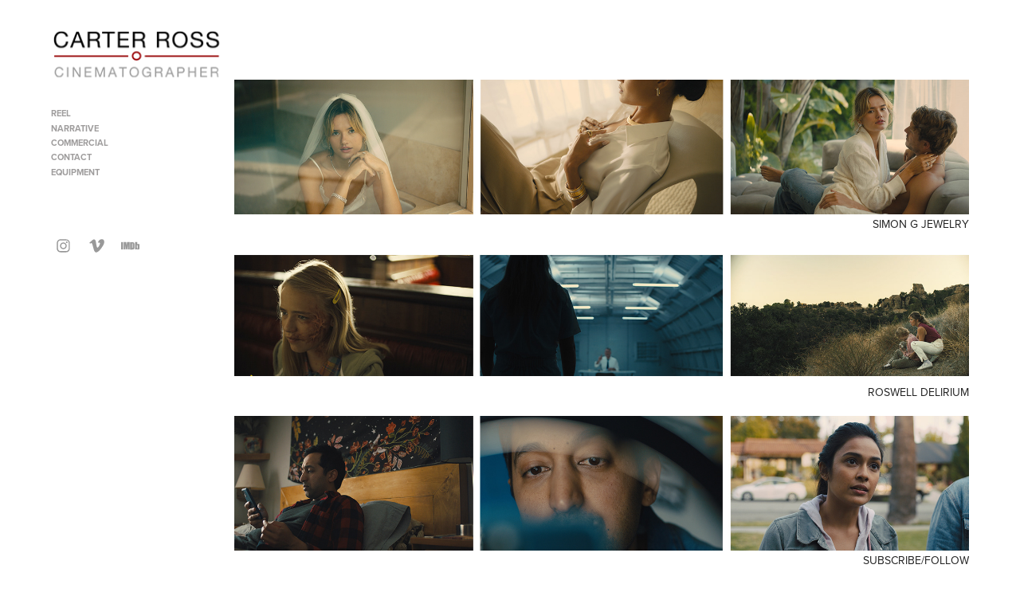

--- FILE ---
content_type: text/html; charset=utf-8
request_url: https://carterrossdp.com/
body_size: 8068
content:
<!DOCTYPE HTML>
<html lang="en-US">
<head>
  <meta charset="UTF-8" />
  <meta name="viewport" content="width=device-width, initial-scale=1" />
      <meta name="keywords"  content="cinematographer,director of photography,carter ross,dp,film,filmmaker,photography,arri alexa,arri,los angeles" />
      <meta name="twitter:card"  content="summary_large_image" />
      <meta name="twitter:site"  content="@AdobePortfolio" />
      <meta  property="og:title" content="Carter Ross - Cinematographer" />
      <meta  property="og:image" content="https://cdn.myportfolio.com/ddc1b5b45948b260b717b0436a8683bb/55e82d2f-fc74-4bf4-b014-d1a5b2822323_rwc_0x0x1720x316x1720.jpg?h=34a20ed1209bf7f09df06784831f50e7" />
        <link rel="icon" href="https://cdn.myportfolio.com/ddc1b5b45948b260b717b0436a8683bb/b06ab4d2-5e34-4014-9fe8-61dec02517bd_carw_1x1x32.png?h=d9c6a99b342c3ac08887250c1b37bf79" />
        <link rel="apple-touch-icon" href="https://cdn.myportfolio.com/ddc1b5b45948b260b717b0436a8683bb/d97345c2-62f2-498d-9159-291ea2f62c51_carw_1x1x180.jpg?h=a267598aebbf618106846f1c4d872fa8" />
      <link rel="stylesheet" href="/dist/css/main.css" type="text/css" />
      <link rel="stylesheet" href="https://cdn.myportfolio.com/ddc1b5b45948b260b717b0436a8683bb/800b3fec9ad840c25db5b2f59daa5ca81706720261.css?h=80833aadf987fe23e1dfbf489747728b" type="text/css" />
    <link rel="canonical" href="https://carterrossdp.com/projects" />
      <title>Carter Ross - Cinematographer</title>
    <script type="text/javascript" src="//use.typekit.net/ik/[base64].js?cb=35f77bfb8b50944859ea3d3804e7194e7a3173fb" async onload="
    try {
      window.Typekit.load();
    } catch (e) {
      console.warn('Typekit not loaded.');
    }
    "></script>
</head>
  <body class="transition-enabled">  <div class='page-background-video page-background-video-with-panel'>
  </div>
  <div class="js-responsive-nav">
    <div class="responsive-nav has-social">
      <div class="close-responsive-click-area js-close-responsive-nav">
        <div class="close-responsive-button"></div>
      </div>
          <nav data-hover-hint="nav">
      <div class="page-title">
        <a href="/reel" >Reel</a>
      </div>
              <ul class="group">
                  <li class="gallery-title"><a href="/narrative"  >Narrative</a></li>
              </ul>
              <ul class="group">
                  <li class="gallery-title"><a href="/commercial"  >Commercial</a></li>
              </ul>
      <div class="page-title">
        <a href="/contact" >Contact</a>
      </div>
      <div class="page-title">
        <a href="/equipment" >Equipment</a>
      </div>
              <div class="social pf-nav-social" data-hover-hint="navSocialIcons">
                <ul>
                        <li>
                          <a href="https://www.instagram.com/thecarterrrrr/" target="_blank">
                            <svg version="1.1" id="Layer_1" xmlns="http://www.w3.org/2000/svg" xmlns:xlink="http://www.w3.org/1999/xlink" viewBox="0 0 30 24" style="enable-background:new 0 0 30 24;" xml:space="preserve" class="icon">
                            <g>
                              <path d="M15,5.4c2.1,0,2.4,0,3.2,0c0.8,0,1.2,0.2,1.5,0.3c0.4,0.1,0.6,0.3,0.9,0.6c0.3,0.3,0.5,0.5,0.6,0.9
                                c0.1,0.3,0.2,0.7,0.3,1.5c0,0.8,0,1.1,0,3.2s0,2.4,0,3.2c0,0.8-0.2,1.2-0.3,1.5c-0.1,0.4-0.3,0.6-0.6,0.9c-0.3,0.3-0.5,0.5-0.9,0.6
                                c-0.3,0.1-0.7,0.2-1.5,0.3c-0.8,0-1.1,0-3.2,0s-2.4,0-3.2,0c-0.8,0-1.2-0.2-1.5-0.3c-0.4-0.1-0.6-0.3-0.9-0.6
                                c-0.3-0.3-0.5-0.5-0.6-0.9c-0.1-0.3-0.2-0.7-0.3-1.5c0-0.8,0-1.1,0-3.2s0-2.4,0-3.2c0-0.8,0.2-1.2,0.3-1.5c0.1-0.4,0.3-0.6,0.6-0.9
                                c0.3-0.3,0.5-0.5,0.9-0.6c0.3-0.1,0.7-0.2,1.5-0.3C12.6,5.4,12.9,5.4,15,5.4 M15,4c-2.2,0-2.4,0-3.3,0c-0.9,0-1.4,0.2-1.9,0.4
                                c-0.5,0.2-1,0.5-1.4,0.9C7.9,5.8,7.6,6.2,7.4,6.8C7.2,7.3,7.1,7.9,7,8.7C7,9.6,7,9.8,7,12s0,2.4,0,3.3c0,0.9,0.2,1.4,0.4,1.9
                                c0.2,0.5,0.5,1,0.9,1.4c0.4,0.4,0.9,0.7,1.4,0.9c0.5,0.2,1.1,0.3,1.9,0.4c0.9,0,1.1,0,3.3,0s2.4,0,3.3,0c0.9,0,1.4-0.2,1.9-0.4
                                c0.5-0.2,1-0.5,1.4-0.9c0.4-0.4,0.7-0.9,0.9-1.4c0.2-0.5,0.3-1.1,0.4-1.9c0-0.9,0-1.1,0-3.3s0-2.4,0-3.3c0-0.9-0.2-1.4-0.4-1.9
                                c-0.2-0.5-0.5-1-0.9-1.4c-0.4-0.4-0.9-0.7-1.4-0.9c-0.5-0.2-1.1-0.3-1.9-0.4C17.4,4,17.2,4,15,4L15,4L15,4z"/>
                              <path d="M15,7.9c-2.3,0-4.1,1.8-4.1,4.1s1.8,4.1,4.1,4.1s4.1-1.8,4.1-4.1S17.3,7.9,15,7.9L15,7.9z M15,14.7c-1.5,0-2.7-1.2-2.7-2.7
                                c0-1.5,1.2-2.7,2.7-2.7s2.7,1.2,2.7,2.7C17.7,13.5,16.5,14.7,15,14.7L15,14.7z"/>
                              <path d="M20.2,7.7c0,0.5-0.4,1-1,1s-1-0.4-1-1s0.4-1,1-1S20.2,7.2,20.2,7.7L20.2,7.7z"/>
                            </g>
                            </svg>
                          </a>
                        </li>
                        <li>
                          <a href="https://vimeo.com/user5813593" target="_blank">
                            <svg xmlns="http://www.w3.org/2000/svg" xmlns:xlink="http://www.w3.org/1999/xlink" version="1.1" id="Layer_1" viewBox="0 0 30 24" xml:space="preserve" class="icon"><path d="M23.99 7.7c-0.08 1.8-1.3 4.27-3.67 7.4c-2.45 3.27-4.52 4.9-6.21 4.9c-1.05 0-1.94-0.99-2.66-2.99 c-0.48-1.82-0.97-3.65-1.45-5.48C9.46 9.6 8.9 8.6 8.3 8.55c-0.13 0-0.61 0.29-1.41 0.87L6 8.3C6.89 7.5 7.8 6.7 8.6 5.9 c1.18-1.05 2.07-1.61 2.67-1.66c1.4-0.14 2.3 0.8 2.6 2.95c0.35 2.3 0.6 3.7 0.7 4.24c0.4 1.9 0.8 2.8 1.3 2.8 c0.38 0 0.94-0.61 1.7-1.84c0.75-1.22 1.16-2.16 1.21-2.79c0.11-1.06-0.3-1.59-1.21-1.59c-0.43 0-0.88 0.1-1.33 0.3 c0.88-2.98 2.58-4.43 5.07-4.34C23.23 4.1 24.1 5.3 24 7.7z"/></svg>
                          </a>
                        </li>
                        <li>
                          <a href="http://www.imdb.com/name/nm5177116/?ref_=fn_al_nm_1" target="_blank">
                            <svg version="1.1" id="Layer_1" xmlns="http://www.w3.org/2000/svg" xmlns:xlink="http://www.w3.org/1999/xlink" viewBox="0 0 30 24" style="enable-background:new 0 0 30 24;" xml:space="preserve" class="icon">
                            <g>
                              <rect x="3.9" y="7.5" class="st0" width="2.3" height="8.9"/>
                              <path class="st0" d="M11.1,7.5l-0.5,4.1l-0.3-2.2C10.2,8.7,10.2,8,10,7.5H7v8.9h2.1v-5.9l0.8,5.9h1.4l0.8-6v6h2.1V7.5H11.1z"/>
                              <path class="st0" d="M17.6,16.4c0.5,0,1,0,1.2-0.1c0.3,0,0.5-0.1,0.7-0.3c0.1-0.1,0.3-0.4,0.4-0.7c0.1-0.3,0.1-0.8,0.1-1.6v-3
                                c0-0.8,0-1.4-0.1-1.6c0-0.3-0.1-0.5-0.4-0.8c-0.1-0.3-0.4-0.4-0.8-0.5c-0.4-0.1-1.1-0.1-2.2-0.1h-1.8v8.9H17.6z M17.7,9.1
                                c0.1,0,0.1,0.1,0.1,0.3c0,0.1,0,0.4,0,0.8v3.4c0,0.5,0,1-0.1,1.1s-0.3,0.1-0.5,0.1V9C17.4,9,17.6,9,17.7,9.1z"/>
                              <path class="st0" d="M20.9,7.5v8.9h2.1l0.1-0.5c0.1,0.3,0.4,0.4,0.7,0.5s0.5,0.1,0.8,0.1c0.4,0,0.7-0.1,1-0.3
                                c0.3-0.1,0.4-0.4,0.5-0.7c0-0.3,0.1-0.7,0.1-1.2v-2.5c0-0.5,0-0.8,0-1.1c0-0.1-0.1-0.3-0.1-0.5c-0.1-0.1-0.3-0.3-0.5-0.4
                                S25,9.7,24.7,9.7s-0.5,0-0.8,0.1s-0.4,0.3-0.5,0.5V7.5H20.9z M23.9,14.2c0,0.4,0,0.7,0,0.8c0,0.1-0.3,0.1-0.4,0.1
                                c-0.1,0-0.3,0-0.3-0.1c0-0.1-0.1-0.4-0.1-0.7V12c0-0.4,0-0.7,0-0.7c0-0.1,0.1-0.1,0.3-0.1s0.3,0,0.4,0.1c0,0.1,0.1,0.4,0.1,0.7
                                V14.2z"/>
                            </g>
                            </svg>
                          </a>
                        </li>
                </ul>
              </div>
          </nav>
    </div>
  </div>
  <div class="site-wrap cfix js-site-wrap">
    <div class="site-container">
      <div class="site-content e2e-site-content">
        <div class="sidebar-content">
          <header class="site-header">
              <div class="logo-wrap" data-hover-hint="logo">
                    <div class="logo e2e-site-logo-text logo-image  ">
    <a href="/projects" class="image-normal image-link">
      <img src="https://cdn.myportfolio.com/ddc1b5b45948b260b717b0436a8683bb/4d79da7a-3945-4899-8474-9d4e954517a5_rwc_0x11x232x78x4096.png?h=28ad568445563ba7e0c637bfddd01167" alt="Carter Ross">
    </a>
</div>
              </div>
  <div class="hamburger-click-area js-hamburger">
    <div class="hamburger">
      <i></i>
      <i></i>
      <i></i>
    </div>
  </div>
          </header>
              <nav data-hover-hint="nav">
      <div class="page-title">
        <a href="/reel" >Reel</a>
      </div>
              <ul class="group">
                  <li class="gallery-title"><a href="/narrative"  >Narrative</a></li>
              </ul>
              <ul class="group">
                  <li class="gallery-title"><a href="/commercial"  >Commercial</a></li>
              </ul>
      <div class="page-title">
        <a href="/contact" >Contact</a>
      </div>
      <div class="page-title">
        <a href="/equipment" >Equipment</a>
      </div>
                  <div class="social pf-nav-social" data-hover-hint="navSocialIcons">
                    <ul>
                            <li>
                              <a href="https://www.instagram.com/thecarterrrrr/" target="_blank">
                                <svg version="1.1" id="Layer_1" xmlns="http://www.w3.org/2000/svg" xmlns:xlink="http://www.w3.org/1999/xlink" viewBox="0 0 30 24" style="enable-background:new 0 0 30 24;" xml:space="preserve" class="icon">
                                <g>
                                  <path d="M15,5.4c2.1,0,2.4,0,3.2,0c0.8,0,1.2,0.2,1.5,0.3c0.4,0.1,0.6,0.3,0.9,0.6c0.3,0.3,0.5,0.5,0.6,0.9
                                    c0.1,0.3,0.2,0.7,0.3,1.5c0,0.8,0,1.1,0,3.2s0,2.4,0,3.2c0,0.8-0.2,1.2-0.3,1.5c-0.1,0.4-0.3,0.6-0.6,0.9c-0.3,0.3-0.5,0.5-0.9,0.6
                                    c-0.3,0.1-0.7,0.2-1.5,0.3c-0.8,0-1.1,0-3.2,0s-2.4,0-3.2,0c-0.8,0-1.2-0.2-1.5-0.3c-0.4-0.1-0.6-0.3-0.9-0.6
                                    c-0.3-0.3-0.5-0.5-0.6-0.9c-0.1-0.3-0.2-0.7-0.3-1.5c0-0.8,0-1.1,0-3.2s0-2.4,0-3.2c0-0.8,0.2-1.2,0.3-1.5c0.1-0.4,0.3-0.6,0.6-0.9
                                    c0.3-0.3,0.5-0.5,0.9-0.6c0.3-0.1,0.7-0.2,1.5-0.3C12.6,5.4,12.9,5.4,15,5.4 M15,4c-2.2,0-2.4,0-3.3,0c-0.9,0-1.4,0.2-1.9,0.4
                                    c-0.5,0.2-1,0.5-1.4,0.9C7.9,5.8,7.6,6.2,7.4,6.8C7.2,7.3,7.1,7.9,7,8.7C7,9.6,7,9.8,7,12s0,2.4,0,3.3c0,0.9,0.2,1.4,0.4,1.9
                                    c0.2,0.5,0.5,1,0.9,1.4c0.4,0.4,0.9,0.7,1.4,0.9c0.5,0.2,1.1,0.3,1.9,0.4c0.9,0,1.1,0,3.3,0s2.4,0,3.3,0c0.9,0,1.4-0.2,1.9-0.4
                                    c0.5-0.2,1-0.5,1.4-0.9c0.4-0.4,0.7-0.9,0.9-1.4c0.2-0.5,0.3-1.1,0.4-1.9c0-0.9,0-1.1,0-3.3s0-2.4,0-3.3c0-0.9-0.2-1.4-0.4-1.9
                                    c-0.2-0.5-0.5-1-0.9-1.4c-0.4-0.4-0.9-0.7-1.4-0.9c-0.5-0.2-1.1-0.3-1.9-0.4C17.4,4,17.2,4,15,4L15,4L15,4z"/>
                                  <path d="M15,7.9c-2.3,0-4.1,1.8-4.1,4.1s1.8,4.1,4.1,4.1s4.1-1.8,4.1-4.1S17.3,7.9,15,7.9L15,7.9z M15,14.7c-1.5,0-2.7-1.2-2.7-2.7
                                    c0-1.5,1.2-2.7,2.7-2.7s2.7,1.2,2.7,2.7C17.7,13.5,16.5,14.7,15,14.7L15,14.7z"/>
                                  <path d="M20.2,7.7c0,0.5-0.4,1-1,1s-1-0.4-1-1s0.4-1,1-1S20.2,7.2,20.2,7.7L20.2,7.7z"/>
                                </g>
                                </svg>
                              </a>
                            </li>
                            <li>
                              <a href="https://vimeo.com/user5813593" target="_blank">
                                <svg xmlns="http://www.w3.org/2000/svg" xmlns:xlink="http://www.w3.org/1999/xlink" version="1.1" id="Layer_1" viewBox="0 0 30 24" xml:space="preserve" class="icon"><path d="M23.99 7.7c-0.08 1.8-1.3 4.27-3.67 7.4c-2.45 3.27-4.52 4.9-6.21 4.9c-1.05 0-1.94-0.99-2.66-2.99 c-0.48-1.82-0.97-3.65-1.45-5.48C9.46 9.6 8.9 8.6 8.3 8.55c-0.13 0-0.61 0.29-1.41 0.87L6 8.3C6.89 7.5 7.8 6.7 8.6 5.9 c1.18-1.05 2.07-1.61 2.67-1.66c1.4-0.14 2.3 0.8 2.6 2.95c0.35 2.3 0.6 3.7 0.7 4.24c0.4 1.9 0.8 2.8 1.3 2.8 c0.38 0 0.94-0.61 1.7-1.84c0.75-1.22 1.16-2.16 1.21-2.79c0.11-1.06-0.3-1.59-1.21-1.59c-0.43 0-0.88 0.1-1.33 0.3 c0.88-2.98 2.58-4.43 5.07-4.34C23.23 4.1 24.1 5.3 24 7.7z"/></svg>
                              </a>
                            </li>
                            <li>
                              <a href="http://www.imdb.com/name/nm5177116/?ref_=fn_al_nm_1" target="_blank">
                                <svg version="1.1" id="Layer_1" xmlns="http://www.w3.org/2000/svg" xmlns:xlink="http://www.w3.org/1999/xlink" viewBox="0 0 30 24" style="enable-background:new 0 0 30 24;" xml:space="preserve" class="icon">
                                <g>
                                  <rect x="3.9" y="7.5" class="st0" width="2.3" height="8.9"/>
                                  <path class="st0" d="M11.1,7.5l-0.5,4.1l-0.3-2.2C10.2,8.7,10.2,8,10,7.5H7v8.9h2.1v-5.9l0.8,5.9h1.4l0.8-6v6h2.1V7.5H11.1z"/>
                                  <path class="st0" d="M17.6,16.4c0.5,0,1,0,1.2-0.1c0.3,0,0.5-0.1,0.7-0.3c0.1-0.1,0.3-0.4,0.4-0.7c0.1-0.3,0.1-0.8,0.1-1.6v-3
                                    c0-0.8,0-1.4-0.1-1.6c0-0.3-0.1-0.5-0.4-0.8c-0.1-0.3-0.4-0.4-0.8-0.5c-0.4-0.1-1.1-0.1-2.2-0.1h-1.8v8.9H17.6z M17.7,9.1
                                    c0.1,0,0.1,0.1,0.1,0.3c0,0.1,0,0.4,0,0.8v3.4c0,0.5,0,1-0.1,1.1s-0.3,0.1-0.5,0.1V9C17.4,9,17.6,9,17.7,9.1z"/>
                                  <path class="st0" d="M20.9,7.5v8.9h2.1l0.1-0.5c0.1,0.3,0.4,0.4,0.7,0.5s0.5,0.1,0.8,0.1c0.4,0,0.7-0.1,1-0.3
                                    c0.3-0.1,0.4-0.4,0.5-0.7c0-0.3,0.1-0.7,0.1-1.2v-2.5c0-0.5,0-0.8,0-1.1c0-0.1-0.1-0.3-0.1-0.5c-0.1-0.1-0.3-0.3-0.5-0.4
                                    S25,9.7,24.7,9.7s-0.5,0-0.8,0.1s-0.4,0.3-0.5,0.5V7.5H20.9z M23.9,14.2c0,0.4,0,0.7,0,0.8c0,0.1-0.3,0.1-0.4,0.1
                                    c-0.1,0-0.3,0-0.3-0.1c0-0.1-0.1-0.4-0.1-0.7V12c0-0.4,0-0.7,0-0.7c0-0.1,0.1-0.1,0.3-0.1s0.3,0,0.4,0.1c0,0.1,0.1,0.4,0.1,0.7
                                    V14.2z"/>
                                </g>
                                </svg>
                              </a>
                            </li>
                    </ul>
                  </div>
              </nav>
        </div>
        <main>
          <section class="project-covers" data-context="page.gallery.covers">
          <a class="project-cover js-project-cover-touch hold-space" href="/simong" data-context="pages" data-identity="id:p6490b88f062329519c24c35f252e17c3bdfb109f618523b658225" data-hover-hint-id="p6490b88f062329519c24c35f252e17c3bdfb109f618523b658225" data-hover-hint="galleryPageCover">
              <div class="cover-image-wrap">
                <div class="cover-image">
                    <div class="cover cover-normal">

            <img
              class="cover__img js-lazy"
              src="https://cdn.myportfolio.com/ddc1b5b45948b260b717b0436a8683bb/55e82d2f-fc74-4bf4-b014-d1a5b2822323_rwc_0x0x1720x316x32.jpg?h=9c5e364b390d3fc575d13af02de0868e"
              data-src="https://cdn.myportfolio.com/ddc1b5b45948b260b717b0436a8683bb/55e82d2f-fc74-4bf4-b014-d1a5b2822323_rwc_0x0x1720x316x1720.jpg?h=34a20ed1209bf7f09df06784831f50e7"
              data-srcset="https://cdn.myportfolio.com/ddc1b5b45948b260b717b0436a8683bb/55e82d2f-fc74-4bf4-b014-d1a5b2822323_rwc_0x0x1720x316x640.jpg?h=ad6b6c197cfd69bf71856c132c5c8218 640w, https://cdn.myportfolio.com/ddc1b5b45948b260b717b0436a8683bb/55e82d2f-fc74-4bf4-b014-d1a5b2822323_rwc_0x0x1720x316x1280.jpg?h=3a136061eaa99018a4611e0ceb5bc28b 1280w, https://cdn.myportfolio.com/ddc1b5b45948b260b717b0436a8683bb/55e82d2f-fc74-4bf4-b014-d1a5b2822323_rwc_0x0x1720x316x1366.jpg?h=971d0f59f896d33d2f0ff25471b8b3e0 1366w, https://cdn.myportfolio.com/ddc1b5b45948b260b717b0436a8683bb/55e82d2f-fc74-4bf4-b014-d1a5b2822323_rwc_0x0x1720x316x1720.jpg?h=34a20ed1209bf7f09df06784831f50e7 1920w, https://cdn.myportfolio.com/ddc1b5b45948b260b717b0436a8683bb/55e82d2f-fc74-4bf4-b014-d1a5b2822323_rwc_0x0x1720x316x1720.jpg?h=34a20ed1209bf7f09df06784831f50e7 2560w, https://cdn.myportfolio.com/ddc1b5b45948b260b717b0436a8683bb/55e82d2f-fc74-4bf4-b014-d1a5b2822323_rwc_0x0x1720x316x1720.jpg?h=34a20ed1209bf7f09df06784831f50e7 5120w"
              data-sizes="(max-width: 540px) 100vw, (max-width: 768px) 50vw, 1400px"
            >
                              </div>
                </div>
              </div>
            <div class="details-wrap">
              <div class="details">
                <div class="details-inner">
                    <div class="title preserve-whitespace">Simon G Jewelry</div>
                </div>
              </div>
            </div>
          </a>
          <a class="project-cover js-project-cover-touch hold-space" href="/roswelldelirium" data-context="pages" data-identity="id:p638697b526965cdebb18f4cf23b701d2bdf4552433d71c3fb1f15" data-hover-hint-id="p638697b526965cdebb18f4cf23b701d2bdf4552433d71c3fb1f15" data-hover-hint="galleryPageCover">
              <div class="cover-image-wrap">
                <div class="cover-image">
                    <div class="cover cover-normal">

            <img
              class="cover__img js-lazy"
              src="https://cdn.myportfolio.com/ddc1b5b45948b260b717b0436a8683bb/328e675b-a4ff-4a18-9c97-de3187392275_rwc_0x0x1720x316x32.jpg?h=283d057daccf08577723324ba7a3dc3b"
              data-src="https://cdn.myportfolio.com/ddc1b5b45948b260b717b0436a8683bb/328e675b-a4ff-4a18-9c97-de3187392275_rwc_0x0x1720x316x1720.jpg?h=e82df2b22793d29d6af32335f06aa85a"
              data-srcset="https://cdn.myportfolio.com/ddc1b5b45948b260b717b0436a8683bb/328e675b-a4ff-4a18-9c97-de3187392275_rwc_0x0x1720x316x640.jpg?h=a3f8b8c04530425007c68acb45a8f825 640w, https://cdn.myportfolio.com/ddc1b5b45948b260b717b0436a8683bb/328e675b-a4ff-4a18-9c97-de3187392275_rwc_0x0x1720x316x1280.jpg?h=71dbde28339a577a555613aea003dd2d 1280w, https://cdn.myportfolio.com/ddc1b5b45948b260b717b0436a8683bb/328e675b-a4ff-4a18-9c97-de3187392275_rwc_0x0x1720x316x1366.jpg?h=d8f12f830c66f63015932d27430f694f 1366w, https://cdn.myportfolio.com/ddc1b5b45948b260b717b0436a8683bb/328e675b-a4ff-4a18-9c97-de3187392275_rwc_0x0x1720x316x1720.jpg?h=e82df2b22793d29d6af32335f06aa85a 1920w, https://cdn.myportfolio.com/ddc1b5b45948b260b717b0436a8683bb/328e675b-a4ff-4a18-9c97-de3187392275_rwc_0x0x1720x316x1720.jpg?h=e82df2b22793d29d6af32335f06aa85a 2560w, https://cdn.myportfolio.com/ddc1b5b45948b260b717b0436a8683bb/328e675b-a4ff-4a18-9c97-de3187392275_rwc_0x0x1720x316x1720.jpg?h=e82df2b22793d29d6af32335f06aa85a 5120w"
              data-sizes="(max-width: 540px) 100vw, (max-width: 768px) 50vw, 1400px"
            >
                              </div>
                </div>
              </div>
            <div class="details-wrap">
              <div class="details">
                <div class="details-inner">
                    <div class="title preserve-whitespace">Roswell Delirium</div>
                </div>
              </div>
            </div>
          </a>
          <a class="project-cover js-project-cover-touch hold-space" href="/subfollow" data-context="pages" data-identity="id:p6386b983828c4387284ce2ecc66431139a2f66cf009271dc98831" data-hover-hint-id="p6386b983828c4387284ce2ecc66431139a2f66cf009271dc98831" data-hover-hint="galleryPageCover">
              <div class="cover-image-wrap">
                <div class="cover-image">
                    <div class="cover cover-normal">

            <img
              class="cover__img js-lazy"
              src="https://cdn.myportfolio.com/ddc1b5b45948b260b717b0436a8683bb/62816b57-0aaa-43bf-b8a9-49cebc03f93d_rwc_0x0x1720x316x32.jpg?h=390babe3d7bb70b748fe41d675fc0f15"
              data-src="https://cdn.myportfolio.com/ddc1b5b45948b260b717b0436a8683bb/62816b57-0aaa-43bf-b8a9-49cebc03f93d_rwc_0x0x1720x316x1720.jpg?h=d2fbb46445ee6073744666cabe7a9de4"
              data-srcset="https://cdn.myportfolio.com/ddc1b5b45948b260b717b0436a8683bb/62816b57-0aaa-43bf-b8a9-49cebc03f93d_rwc_0x0x1720x316x640.jpg?h=d0c94a67bf910c9ab42fd966b4176184 640w, https://cdn.myportfolio.com/ddc1b5b45948b260b717b0436a8683bb/62816b57-0aaa-43bf-b8a9-49cebc03f93d_rwc_0x0x1720x316x1280.jpg?h=88276c1b57bd62366143e11cc163b3a5 1280w, https://cdn.myportfolio.com/ddc1b5b45948b260b717b0436a8683bb/62816b57-0aaa-43bf-b8a9-49cebc03f93d_rwc_0x0x1720x316x1366.jpg?h=441a48e4b1f5fb63981f833e18ca8466 1366w, https://cdn.myportfolio.com/ddc1b5b45948b260b717b0436a8683bb/62816b57-0aaa-43bf-b8a9-49cebc03f93d_rwc_0x0x1720x316x1720.jpg?h=d2fbb46445ee6073744666cabe7a9de4 1920w, https://cdn.myportfolio.com/ddc1b5b45948b260b717b0436a8683bb/62816b57-0aaa-43bf-b8a9-49cebc03f93d_rwc_0x0x1720x316x1720.jpg?h=d2fbb46445ee6073744666cabe7a9de4 2560w, https://cdn.myportfolio.com/ddc1b5b45948b260b717b0436a8683bb/62816b57-0aaa-43bf-b8a9-49cebc03f93d_rwc_0x0x1720x316x1720.jpg?h=d2fbb46445ee6073744666cabe7a9de4 5120w"
              data-sizes="(max-width: 540px) 100vw, (max-width: 768px) 50vw, 1400px"
            >
                              </div>
                </div>
              </div>
            <div class="details-wrap">
              <div class="details">
                <div class="details-inner">
                    <div class="title preserve-whitespace">Subscribe/Follow</div>
                </div>
              </div>
            </div>
          </a>
          <a class="project-cover js-project-cover-touch hold-space" href="/priyanka" data-context="pages" data-identity="id:p63eaaba3afa9545a3795efc7ce194ddb933f7b313092f61a9bd3e" data-hover-hint-id="p63eaaba3afa9545a3795efc7ce194ddb933f7b313092f61a9bd3e" data-hover-hint="galleryPageCover">
              <div class="cover-image-wrap">
                <div class="cover-image">
                    <div class="cover cover-normal">

            <img
              class="cover__img js-lazy"
              src="https://cdn.myportfolio.com/ddc1b5b45948b260b717b0436a8683bb/747889dd-ed3f-4d3e-974d-cd84ceb3c7cc_rwc_0x0x1720x316x32.jpg?h=e28b1e38666dbd361d472cf9dd30a690"
              data-src="https://cdn.myportfolio.com/ddc1b5b45948b260b717b0436a8683bb/747889dd-ed3f-4d3e-974d-cd84ceb3c7cc_rwc_0x0x1720x316x1720.jpg?h=1ab203a339675b1fd337043d8109e4d4"
              data-srcset="https://cdn.myportfolio.com/ddc1b5b45948b260b717b0436a8683bb/747889dd-ed3f-4d3e-974d-cd84ceb3c7cc_rwc_0x0x1720x316x640.jpg?h=a4e5df6fde7e5017eff6b9533d6ce43f 640w, https://cdn.myportfolio.com/ddc1b5b45948b260b717b0436a8683bb/747889dd-ed3f-4d3e-974d-cd84ceb3c7cc_rwc_0x0x1720x316x1280.jpg?h=4a9ecf73b0723fe229f28a048abf1b66 1280w, https://cdn.myportfolio.com/ddc1b5b45948b260b717b0436a8683bb/747889dd-ed3f-4d3e-974d-cd84ceb3c7cc_rwc_0x0x1720x316x1366.jpg?h=32a59329c979e7eea17b25057cb61bd5 1366w, https://cdn.myportfolio.com/ddc1b5b45948b260b717b0436a8683bb/747889dd-ed3f-4d3e-974d-cd84ceb3c7cc_rwc_0x0x1720x316x1720.jpg?h=1ab203a339675b1fd337043d8109e4d4 1920w, https://cdn.myportfolio.com/ddc1b5b45948b260b717b0436a8683bb/747889dd-ed3f-4d3e-974d-cd84ceb3c7cc_rwc_0x0x1720x316x1720.jpg?h=1ab203a339675b1fd337043d8109e4d4 2560w, https://cdn.myportfolio.com/ddc1b5b45948b260b717b0436a8683bb/747889dd-ed3f-4d3e-974d-cd84ceb3c7cc_rwc_0x0x1720x316x1720.jpg?h=1ab203a339675b1fd337043d8109e4d4 5120w"
              data-sizes="(max-width: 540px) 100vw, (max-width: 768px) 50vw, 1400px"
            >
                              </div>
                </div>
              </div>
            <div class="details-wrap">
              <div class="details">
                <div class="details-inner">
                    <div class="title preserve-whitespace">Priyanka Chopra x Vogue</div>
                </div>
              </div>
            </div>
          </a>
          <a class="project-cover js-project-cover-touch hold-space" href="/copy-of-a-gift-from-my-ex-love-daily-1" data-context="pages" data-identity="id:p5ffe2c4a26923f060b4ef12134af2278dcd7e432b4ba044eee3c6" data-hover-hint-id="p5ffe2c4a26923f060b4ef12134af2278dcd7e432b4ba044eee3c6" data-hover-hint="galleryPageCover">
              <div class="cover-image-wrap">
                <div class="cover-image">
                    <div class="cover cover-normal">

            <img
              class="cover__img js-lazy"
              src="https://cdn.myportfolio.com/ddc1b5b45948b260b717b0436a8683bb/a50a58c6-67b4-4d51-80e1-afa2659a269a_rwc_0x0x1720x316x32.jpg?h=8a9e55ff979337ac6e287bb56aeeb89f"
              data-src="https://cdn.myportfolio.com/ddc1b5b45948b260b717b0436a8683bb/a50a58c6-67b4-4d51-80e1-afa2659a269a_rwc_0x0x1720x316x1720.jpg?h=f9511cff8cb346062e9e6c7dad104f73"
              data-srcset="https://cdn.myportfolio.com/ddc1b5b45948b260b717b0436a8683bb/a50a58c6-67b4-4d51-80e1-afa2659a269a_rwc_0x0x1720x316x640.jpg?h=3affbd3f5f37c8d0b4980ed4247a6f4f 640w, https://cdn.myportfolio.com/ddc1b5b45948b260b717b0436a8683bb/a50a58c6-67b4-4d51-80e1-afa2659a269a_rwc_0x0x1720x316x1280.jpg?h=569624bb9f91997c14effddeae0d453d 1280w, https://cdn.myportfolio.com/ddc1b5b45948b260b717b0436a8683bb/a50a58c6-67b4-4d51-80e1-afa2659a269a_rwc_0x0x1720x316x1366.jpg?h=13671513fa5d3836ffaf9b0783e7a56b 1366w, https://cdn.myportfolio.com/ddc1b5b45948b260b717b0436a8683bb/a50a58c6-67b4-4d51-80e1-afa2659a269a_rwc_0x0x1720x316x1720.jpg?h=f9511cff8cb346062e9e6c7dad104f73 1920w, https://cdn.myportfolio.com/ddc1b5b45948b260b717b0436a8683bb/a50a58c6-67b4-4d51-80e1-afa2659a269a_rwc_0x0x1720x316x1720.jpg?h=f9511cff8cb346062e9e6c7dad104f73 2560w, https://cdn.myportfolio.com/ddc1b5b45948b260b717b0436a8683bb/a50a58c6-67b4-4d51-80e1-afa2659a269a_rwc_0x0x1720x316x1720.jpg?h=f9511cff8cb346062e9e6c7dad104f73 5120w"
              data-sizes="(max-width: 540px) 100vw, (max-width: 768px) 50vw, 1400px"
            >
                              </div>
                </div>
              </div>
            <div class="details-wrap">
              <div class="details">
                <div class="details-inner">
                    <div class="title preserve-whitespace">Distant Friends - Extra Gum</div>
                </div>
              </div>
            </div>
          </a>
          <a class="project-cover js-project-cover-touch hold-space" href="/copy-of-mahershala-ali-gq" data-context="pages" data-identity="id:p5e2ce5889a6bf68be8ca586a1c6ac6a71679366f43d90bb80a2a2" data-hover-hint-id="p5e2ce5889a6bf68be8ca586a1c6ac6a71679366f43d90bb80a2a2" data-hover-hint="galleryPageCover">
              <div class="cover-image-wrap">
                <div class="cover-image">
                    <div class="cover cover-normal">

            <img
              class="cover__img js-lazy"
              src="https://cdn.myportfolio.com/ddc1b5b45948b260b717b0436a8683bb/aa8f2b7f-58f5-4170-8b94-6f880f2053d5_rwc_0x0x1720x316x32.jpg?h=e344bb67b6a4a7713ff44be229df3047"
              data-src="https://cdn.myportfolio.com/ddc1b5b45948b260b717b0436a8683bb/aa8f2b7f-58f5-4170-8b94-6f880f2053d5_rwc_0x0x1720x316x1720.jpg?h=de846a32521e99134fa7197e4e1a11c6"
              data-srcset="https://cdn.myportfolio.com/ddc1b5b45948b260b717b0436a8683bb/aa8f2b7f-58f5-4170-8b94-6f880f2053d5_rwc_0x0x1720x316x640.jpg?h=0ecf422f723cd88cac7d7995d40234e9 640w, https://cdn.myportfolio.com/ddc1b5b45948b260b717b0436a8683bb/aa8f2b7f-58f5-4170-8b94-6f880f2053d5_rwc_0x0x1720x316x1280.jpg?h=f30613349cc314467319cb4954d5ff9b 1280w, https://cdn.myportfolio.com/ddc1b5b45948b260b717b0436a8683bb/aa8f2b7f-58f5-4170-8b94-6f880f2053d5_rwc_0x0x1720x316x1366.jpg?h=391ffc78d1dfc13d9574b099b9c97d98 1366w, https://cdn.myportfolio.com/ddc1b5b45948b260b717b0436a8683bb/aa8f2b7f-58f5-4170-8b94-6f880f2053d5_rwc_0x0x1720x316x1720.jpg?h=de846a32521e99134fa7197e4e1a11c6 1920w, https://cdn.myportfolio.com/ddc1b5b45948b260b717b0436a8683bb/aa8f2b7f-58f5-4170-8b94-6f880f2053d5_rwc_0x0x1720x316x1720.jpg?h=de846a32521e99134fa7197e4e1a11c6 2560w, https://cdn.myportfolio.com/ddc1b5b45948b260b717b0436a8683bb/aa8f2b7f-58f5-4170-8b94-6f880f2053d5_rwc_0x0x1720x316x1720.jpg?h=de846a32521e99134fa7197e4e1a11c6 5120w"
              data-sizes="(max-width: 540px) 100vw, (max-width: 768px) 50vw, 1400px"
            >
                              </div>
                </div>
              </div>
            <div class="details-wrap">
              <div class="details">
                <div class="details-inner">
                    <div class="title preserve-whitespace">Impossible slider - White Castle</div>
                </div>
              </div>
            </div>
          </a>
          <a class="project-cover js-project-cover-touch hold-space" href="/sundaysmile" data-context="pages" data-identity="id:p60108a067f88515d5731da9d349fc3b423a513a8fa2f3cdf57928" data-hover-hint-id="p60108a067f88515d5731da9d349fc3b423a513a8fa2f3cdf57928" data-hover-hint="galleryPageCover">
              <div class="cover-image-wrap">
                <div class="cover-image">
                    <div class="cover cover-normal">

            <img
              class="cover__img js-lazy"
              src="https://cdn.myportfolio.com/ddc1b5b45948b260b717b0436a8683bb/46a4ee03-7d9f-4c89-a70f-44ad12b81a85_rwc_0x0x1720x316x32.jpg?h=8090dba90368cd7b60b80b1c3952f6f7"
              data-src="https://cdn.myportfolio.com/ddc1b5b45948b260b717b0436a8683bb/46a4ee03-7d9f-4c89-a70f-44ad12b81a85_rwc_0x0x1720x316x1720.jpg?h=cff5e131820b92c554778476e34e661a"
              data-srcset="https://cdn.myportfolio.com/ddc1b5b45948b260b717b0436a8683bb/46a4ee03-7d9f-4c89-a70f-44ad12b81a85_rwc_0x0x1720x316x640.jpg?h=18b9a80021554d420ec97e70139c0d92 640w, https://cdn.myportfolio.com/ddc1b5b45948b260b717b0436a8683bb/46a4ee03-7d9f-4c89-a70f-44ad12b81a85_rwc_0x0x1720x316x1280.jpg?h=63b335fa9322b95ae52258c7cd08d857 1280w, https://cdn.myportfolio.com/ddc1b5b45948b260b717b0436a8683bb/46a4ee03-7d9f-4c89-a70f-44ad12b81a85_rwc_0x0x1720x316x1366.jpg?h=4a4990169294d1a8427ed745a86760e5 1366w, https://cdn.myportfolio.com/ddc1b5b45948b260b717b0436a8683bb/46a4ee03-7d9f-4c89-a70f-44ad12b81a85_rwc_0x0x1720x316x1720.jpg?h=cff5e131820b92c554778476e34e661a 1920w, https://cdn.myportfolio.com/ddc1b5b45948b260b717b0436a8683bb/46a4ee03-7d9f-4c89-a70f-44ad12b81a85_rwc_0x0x1720x316x1720.jpg?h=cff5e131820b92c554778476e34e661a 2560w, https://cdn.myportfolio.com/ddc1b5b45948b260b717b0436a8683bb/46a4ee03-7d9f-4c89-a70f-44ad12b81a85_rwc_0x0x1720x316x1720.jpg?h=cff5e131820b92c554778476e34e661a 5120w"
              data-sizes="(max-width: 540px) 100vw, (max-width: 768px) 50vw, 1400px"
            >
                              </div>
                </div>
              </div>
            <div class="details-wrap">
              <div class="details">
                <div class="details-inner">
                    <div class="title preserve-whitespace">Jake Troth - Sunday Smile</div>
                </div>
              </div>
            </div>
          </a>
          <a class="project-cover js-project-cover-touch hold-space" href="/hands" data-context="pages" data-identity="id:p60108e4dd553e8c04383aaabff81090ec51887a46da5bbebb2cb1" data-hover-hint-id="p60108e4dd553e8c04383aaabff81090ec51887a46da5bbebb2cb1" data-hover-hint="galleryPageCover">
              <div class="cover-image-wrap">
                <div class="cover-image">
                    <div class="cover cover-normal">

            <img
              class="cover__img js-lazy"
              src="https://cdn.myportfolio.com/ddc1b5b45948b260b717b0436a8683bb/a01c33ff-9d08-4349-9868-9126c55ce755_rwc_0x0x1720x316x32.jpg?h=c584d2221aec703719dcce56a5543520"
              data-src="https://cdn.myportfolio.com/ddc1b5b45948b260b717b0436a8683bb/a01c33ff-9d08-4349-9868-9126c55ce755_rwc_0x0x1720x316x1720.jpg?h=d2cf92cddc88dd9b29ed9ffe5fe60f79"
              data-srcset="https://cdn.myportfolio.com/ddc1b5b45948b260b717b0436a8683bb/a01c33ff-9d08-4349-9868-9126c55ce755_rwc_0x0x1720x316x640.jpg?h=f3098d3990f1a19815637e9fa1146c5e 640w, https://cdn.myportfolio.com/ddc1b5b45948b260b717b0436a8683bb/a01c33ff-9d08-4349-9868-9126c55ce755_rwc_0x0x1720x316x1280.jpg?h=4daa1b6d64f7045b5798642c965005ba 1280w, https://cdn.myportfolio.com/ddc1b5b45948b260b717b0436a8683bb/a01c33ff-9d08-4349-9868-9126c55ce755_rwc_0x0x1720x316x1366.jpg?h=448807b71020607a362be24cda53ab65 1366w, https://cdn.myportfolio.com/ddc1b5b45948b260b717b0436a8683bb/a01c33ff-9d08-4349-9868-9126c55ce755_rwc_0x0x1720x316x1720.jpg?h=d2cf92cddc88dd9b29ed9ffe5fe60f79 1920w, https://cdn.myportfolio.com/ddc1b5b45948b260b717b0436a8683bb/a01c33ff-9d08-4349-9868-9126c55ce755_rwc_0x0x1720x316x1720.jpg?h=d2cf92cddc88dd9b29ed9ffe5fe60f79 2560w, https://cdn.myportfolio.com/ddc1b5b45948b260b717b0436a8683bb/a01c33ff-9d08-4349-9868-9126c55ce755_rwc_0x0x1720x316x1720.jpg?h=d2cf92cddc88dd9b29ed9ffe5fe60f79 5120w"
              data-sizes="(max-width: 540px) 100vw, (max-width: 768px) 50vw, 1400px"
            >
                              </div>
                </div>
              </div>
            <div class="details-wrap">
              <div class="details">
                <div class="details-inner">
                    <div class="title preserve-whitespace">HANDS</div>
                </div>
              </div>
            </div>
          </a>
          <a class="project-cover js-project-cover-touch hold-space" href="/wineclub" data-context="pages" data-identity="id:p63869bbf82d82e7224b29d0437cec97a182e9f8067a0d29197826" data-hover-hint-id="p63869bbf82d82e7224b29d0437cec97a182e9f8067a0d29197826" data-hover-hint="galleryPageCover">
              <div class="cover-image-wrap">
                <div class="cover-image">
                    <div class="cover cover-normal">

            <img
              class="cover__img js-lazy"
              src="https://cdn.myportfolio.com/ddc1b5b45948b260b717b0436a8683bb/8dffdd11-8f93-4081-b739-191ab2cecfc0_rwc_0x0x1720x316x32.jpg?h=e823b8c4c7422e37f320b547174358d4"
              data-src="https://cdn.myportfolio.com/ddc1b5b45948b260b717b0436a8683bb/8dffdd11-8f93-4081-b739-191ab2cecfc0_rwc_0x0x1720x316x1720.jpg?h=0996e072ac27bfd919d5f9808b5ccb70"
              data-srcset="https://cdn.myportfolio.com/ddc1b5b45948b260b717b0436a8683bb/8dffdd11-8f93-4081-b739-191ab2cecfc0_rwc_0x0x1720x316x640.jpg?h=1c9f3d13287affc20fa7c090937f3005 640w, https://cdn.myportfolio.com/ddc1b5b45948b260b717b0436a8683bb/8dffdd11-8f93-4081-b739-191ab2cecfc0_rwc_0x0x1720x316x1280.jpg?h=201df4a696366925150ba0e6d60322e1 1280w, https://cdn.myportfolio.com/ddc1b5b45948b260b717b0436a8683bb/8dffdd11-8f93-4081-b739-191ab2cecfc0_rwc_0x0x1720x316x1366.jpg?h=ad26c3a4fa53b937300a61fd0fed52f9 1366w, https://cdn.myportfolio.com/ddc1b5b45948b260b717b0436a8683bb/8dffdd11-8f93-4081-b739-191ab2cecfc0_rwc_0x0x1720x316x1720.jpg?h=0996e072ac27bfd919d5f9808b5ccb70 1920w, https://cdn.myportfolio.com/ddc1b5b45948b260b717b0436a8683bb/8dffdd11-8f93-4081-b739-191ab2cecfc0_rwc_0x0x1720x316x1720.jpg?h=0996e072ac27bfd919d5f9808b5ccb70 2560w, https://cdn.myportfolio.com/ddc1b5b45948b260b717b0436a8683bb/8dffdd11-8f93-4081-b739-191ab2cecfc0_rwc_0x0x1720x316x1720.jpg?h=0996e072ac27bfd919d5f9808b5ccb70 5120w"
              data-sizes="(max-width: 540px) 100vw, (max-width: 768px) 50vw, 1400px"
            >
                              </div>
                </div>
              </div>
            <div class="details-wrap">
              <div class="details">
                <div class="details-inner">
                    <div class="title preserve-whitespace">Wine Club</div>
                </div>
              </div>
            </div>
          </a>
          <a class="project-cover js-project-cover-touch hold-space" href="/the-rotation" data-context="pages" data-identity="id:p5a0f8c81ba2fda41b4449ba5eb2ec2235802860ca16da19f49e37" data-hover-hint-id="p5a0f8c81ba2fda41b4449ba5eb2ec2235802860ca16da19f49e37" data-hover-hint="galleryPageCover">
              <div class="cover-image-wrap">
                <div class="cover-image">
                    <div class="cover cover-normal">

            <img
              class="cover__img js-lazy"
              src="https://cdn.myportfolio.com/ddc1b5b45948b260b717b0436a8683bb/af71c775-259b-4f4c-9b72-f9326e976c8e_rwc_0x0x1720x316x32.jpg?h=faf1ef3bc1465118efa4482783b546a0"
              data-src="https://cdn.myportfolio.com/ddc1b5b45948b260b717b0436a8683bb/af71c775-259b-4f4c-9b72-f9326e976c8e_rwc_0x0x1720x316x1720.jpg?h=4378d830e275ecd18213611edbbbc1f7"
              data-srcset="https://cdn.myportfolio.com/ddc1b5b45948b260b717b0436a8683bb/af71c775-259b-4f4c-9b72-f9326e976c8e_rwc_0x0x1720x316x640.jpg?h=bd260a6417146dfe164e9036a9fdd416 640w, https://cdn.myportfolio.com/ddc1b5b45948b260b717b0436a8683bb/af71c775-259b-4f4c-9b72-f9326e976c8e_rwc_0x0x1720x316x1280.jpg?h=97892465456feded0ce6a9992bdd5f9c 1280w, https://cdn.myportfolio.com/ddc1b5b45948b260b717b0436a8683bb/af71c775-259b-4f4c-9b72-f9326e976c8e_rwc_0x0x1720x316x1366.jpg?h=30d5fa228f744d9c2f280911f7470dde 1366w, https://cdn.myportfolio.com/ddc1b5b45948b260b717b0436a8683bb/af71c775-259b-4f4c-9b72-f9326e976c8e_rwc_0x0x1720x316x1720.jpg?h=4378d830e275ecd18213611edbbbc1f7 1920w, https://cdn.myportfolio.com/ddc1b5b45948b260b717b0436a8683bb/af71c775-259b-4f4c-9b72-f9326e976c8e_rwc_0x0x1720x316x1720.jpg?h=4378d830e275ecd18213611edbbbc1f7 2560w, https://cdn.myportfolio.com/ddc1b5b45948b260b717b0436a8683bb/af71c775-259b-4f4c-9b72-f9326e976c8e_rwc_0x0x1720x316x1720.jpg?h=4378d830e275ecd18213611edbbbc1f7 5120w"
              data-sizes="(max-width: 540px) 100vw, (max-width: 768px) 50vw, 1400px"
            >
                              </div>
                </div>
              </div>
            <div class="details-wrap">
              <div class="details">
                <div class="details-inner">
                    <div class="title preserve-whitespace">The Rotation</div>
                </div>
              </div>
            </div>
          </a>
          <a class="project-cover js-project-cover-touch hold-space" href="/gift-from-ex" data-context="pages" data-identity="id:p5a8f555f3bf04d4347a68005b3a43a246483cbee165db987d6866" data-hover-hint-id="p5a8f555f3bf04d4347a68005b3a43a246483cbee165db987d6866" data-hover-hint="galleryPageCover">
              <div class="cover-image-wrap">
                <div class="cover-image">
                    <div class="cover cover-normal">

            <img
              class="cover__img js-lazy"
              src="https://cdn.myportfolio.com/ddc1b5b45948b260b717b0436a8683bb/8e4186db-29f6-4b69-bd0f-efc6ff2e0a9a_rwc_0x0x1720x316x32.jpg?h=53eb9c9d3be4cdeb7905d0fa3911eb2c"
              data-src="https://cdn.myportfolio.com/ddc1b5b45948b260b717b0436a8683bb/8e4186db-29f6-4b69-bd0f-efc6ff2e0a9a_rwc_0x0x1720x316x1720.jpg?h=c53c661e925bd360febb6545142f1c21"
              data-srcset="https://cdn.myportfolio.com/ddc1b5b45948b260b717b0436a8683bb/8e4186db-29f6-4b69-bd0f-efc6ff2e0a9a_rwc_0x0x1720x316x640.jpg?h=0b9b6fece1e0215e82342e2316564c5a 640w, https://cdn.myportfolio.com/ddc1b5b45948b260b717b0436a8683bb/8e4186db-29f6-4b69-bd0f-efc6ff2e0a9a_rwc_0x0x1720x316x1280.jpg?h=2458d01d1d193e5e9ad258fac46bdc9a 1280w, https://cdn.myportfolio.com/ddc1b5b45948b260b717b0436a8683bb/8e4186db-29f6-4b69-bd0f-efc6ff2e0a9a_rwc_0x0x1720x316x1366.jpg?h=e72c8c1b530c460334d8d2faa21885e0 1366w, https://cdn.myportfolio.com/ddc1b5b45948b260b717b0436a8683bb/8e4186db-29f6-4b69-bd0f-efc6ff2e0a9a_rwc_0x0x1720x316x1720.jpg?h=c53c661e925bd360febb6545142f1c21 1920w, https://cdn.myportfolio.com/ddc1b5b45948b260b717b0436a8683bb/8e4186db-29f6-4b69-bd0f-efc6ff2e0a9a_rwc_0x0x1720x316x1720.jpg?h=c53c661e925bd360febb6545142f1c21 2560w, https://cdn.myportfolio.com/ddc1b5b45948b260b717b0436a8683bb/8e4186db-29f6-4b69-bd0f-efc6ff2e0a9a_rwc_0x0x1720x316x1720.jpg?h=c53c661e925bd360febb6545142f1c21 5120w"
              data-sizes="(max-width: 540px) 100vw, (max-width: 768px) 50vw, 1400px"
            >
                              </div>
                </div>
              </div>
            <div class="details-wrap">
              <div class="details">
                <div class="details-inner">
                    <div class="title preserve-whitespace">A Gift from my Ex - Love Daily</div>
                </div>
              </div>
            </div>
          </a>
          <a class="project-cover js-project-cover-touch hold-space" href="/silvana" data-context="pages" data-identity="id:p5a0f9612290f09ad9368502de84f5ef9a1df6433c1e6d9afdb80e" data-hover-hint-id="p5a0f9612290f09ad9368502de84f5ef9a1df6433c1e6d9afdb80e" data-hover-hint="galleryPageCover">
              <div class="cover-image-wrap">
                <div class="cover-image">
                    <div class="cover cover-normal">

            <img
              class="cover__img js-lazy"
              src="https://cdn.myportfolio.com/ddc1b5b45948b260b717b0436a8683bb/ebb48016-914a-437d-bbab-abf4eaec2c87_rwc_0x0x1720x316x32.jpg?h=26b43f13591a8b26c1e6d16f2d7f0fe3"
              data-src="https://cdn.myportfolio.com/ddc1b5b45948b260b717b0436a8683bb/ebb48016-914a-437d-bbab-abf4eaec2c87_rwc_0x0x1720x316x1720.jpg?h=d180323a109016099de2441c7bd29186"
              data-srcset="https://cdn.myportfolio.com/ddc1b5b45948b260b717b0436a8683bb/ebb48016-914a-437d-bbab-abf4eaec2c87_rwc_0x0x1720x316x640.jpg?h=cbd7b849ab9f6c394adc50e2737d24ce 640w, https://cdn.myportfolio.com/ddc1b5b45948b260b717b0436a8683bb/ebb48016-914a-437d-bbab-abf4eaec2c87_rwc_0x0x1720x316x1280.jpg?h=07ce7f74e38dded5249fee0acebbd403 1280w, https://cdn.myportfolio.com/ddc1b5b45948b260b717b0436a8683bb/ebb48016-914a-437d-bbab-abf4eaec2c87_rwc_0x0x1720x316x1366.jpg?h=c64c8be6ca47ed15f08f4eae2bb19f3a 1366w, https://cdn.myportfolio.com/ddc1b5b45948b260b717b0436a8683bb/ebb48016-914a-437d-bbab-abf4eaec2c87_rwc_0x0x1720x316x1720.jpg?h=d180323a109016099de2441c7bd29186 1920w, https://cdn.myportfolio.com/ddc1b5b45948b260b717b0436a8683bb/ebb48016-914a-437d-bbab-abf4eaec2c87_rwc_0x0x1720x316x1720.jpg?h=d180323a109016099de2441c7bd29186 2560w, https://cdn.myportfolio.com/ddc1b5b45948b260b717b0436a8683bb/ebb48016-914a-437d-bbab-abf4eaec2c87_rwc_0x0x1720x316x1720.jpg?h=d180323a109016099de2441c7bd29186 5120w"
              data-sizes="(max-width: 540px) 100vw, (max-width: 768px) 50vw, 1400px"
            >
                              </div>
                </div>
              </div>
            <div class="details-wrap">
              <div class="details">
                <div class="details-inner">
                    <div class="title preserve-whitespace">Silvana und die Maus</div>
                </div>
              </div>
            </div>
          </a>
          <a class="project-cover js-project-cover-touch hold-space" href="/danger" data-context="pages" data-identity="id:p5b1585ceace51adcb775a39b1f20945cb3753ebdbc5ebd690b43d" data-hover-hint-id="p5b1585ceace51adcb775a39b1f20945cb3753ebdbc5ebd690b43d" data-hover-hint="galleryPageCover">
              <div class="cover-image-wrap">
                <div class="cover-image">
                    <div class="cover cover-normal">

            <img
              class="cover__img js-lazy"
              src="https://cdn.myportfolio.com/ddc1b5b45948b260b717b0436a8683bb/cc317a83-9f07-4eae-922f-61281a70efa4_rwc_0x0x1720x316x32.jpg?h=e1c6e4eb935621f0c1b4c8ff52b2f7c5"
              data-src="https://cdn.myportfolio.com/ddc1b5b45948b260b717b0436a8683bb/cc317a83-9f07-4eae-922f-61281a70efa4_rwc_0x0x1720x316x1720.jpg?h=dc559b8d326048719b03bade07a0e37d"
              data-srcset="https://cdn.myportfolio.com/ddc1b5b45948b260b717b0436a8683bb/cc317a83-9f07-4eae-922f-61281a70efa4_rwc_0x0x1720x316x640.jpg?h=a26285a6d076702cd556ccae1088e083 640w, https://cdn.myportfolio.com/ddc1b5b45948b260b717b0436a8683bb/cc317a83-9f07-4eae-922f-61281a70efa4_rwc_0x0x1720x316x1280.jpg?h=667c0c78eedf0f0cbae3c2fd738816c3 1280w, https://cdn.myportfolio.com/ddc1b5b45948b260b717b0436a8683bb/cc317a83-9f07-4eae-922f-61281a70efa4_rwc_0x0x1720x316x1366.jpg?h=5518f91b790fecd619bacbd812b4c63a 1366w, https://cdn.myportfolio.com/ddc1b5b45948b260b717b0436a8683bb/cc317a83-9f07-4eae-922f-61281a70efa4_rwc_0x0x1720x316x1720.jpg?h=dc559b8d326048719b03bade07a0e37d 1920w, https://cdn.myportfolio.com/ddc1b5b45948b260b717b0436a8683bb/cc317a83-9f07-4eae-922f-61281a70efa4_rwc_0x0x1720x316x1720.jpg?h=dc559b8d326048719b03bade07a0e37d 2560w, https://cdn.myportfolio.com/ddc1b5b45948b260b717b0436a8683bb/cc317a83-9f07-4eae-922f-61281a70efa4_rwc_0x0x1720x316x1720.jpg?h=dc559b8d326048719b03bade07a0e37d 5120w"
              data-sizes="(max-width: 540px) 100vw, (max-width: 768px) 50vw, 1400px"
            >
                              </div>
                </div>
              </div>
            <div class="details-wrap">
              <div class="details">
                <div class="details-inner">
                    <div class="title preserve-whitespace">ILLHD - DANGER</div>
                </div>
              </div>
            </div>
          </a>
          <a class="project-cover js-project-cover-touch hold-space" href="/farrah" data-context="pages" data-identity="id:p594464c1e66d390df85bd1750ea0ba9a37bad836a51d4fd669b00" data-hover-hint-id="p594464c1e66d390df85bd1750ea0ba9a37bad836a51d4fd669b00" data-hover-hint="galleryPageCover">
              <div class="cover-image-wrap">
                <div class="cover-image">
                    <div class="cover cover-normal">

            <img
              class="cover__img js-lazy"
              src="https://cdn.myportfolio.com/ddc1b5b45948b260b717b0436a8683bb/6df94b22-a885-4be8-95b1-b5aa9a9a1a73_rwc_0x0x1720x316x32.jpg?h=c525d59687f6fc931de20cbae53839cb"
              data-src="https://cdn.myportfolio.com/ddc1b5b45948b260b717b0436a8683bb/6df94b22-a885-4be8-95b1-b5aa9a9a1a73_rwc_0x0x1720x316x1720.jpg?h=32f038a2c02896c3a150999be89148f2"
              data-srcset="https://cdn.myportfolio.com/ddc1b5b45948b260b717b0436a8683bb/6df94b22-a885-4be8-95b1-b5aa9a9a1a73_rwc_0x0x1720x316x640.jpg?h=150d15735233ca7db97a421de6d80d79 640w, https://cdn.myportfolio.com/ddc1b5b45948b260b717b0436a8683bb/6df94b22-a885-4be8-95b1-b5aa9a9a1a73_rwc_0x0x1720x316x1280.jpg?h=dd61a8c99cd9a8a9852e5e9b142ac1f7 1280w, https://cdn.myportfolio.com/ddc1b5b45948b260b717b0436a8683bb/6df94b22-a885-4be8-95b1-b5aa9a9a1a73_rwc_0x0x1720x316x1366.jpg?h=f4223173b4b4f8dc412131b71a611866 1366w, https://cdn.myportfolio.com/ddc1b5b45948b260b717b0436a8683bb/6df94b22-a885-4be8-95b1-b5aa9a9a1a73_rwc_0x0x1720x316x1720.jpg?h=32f038a2c02896c3a150999be89148f2 1920w, https://cdn.myportfolio.com/ddc1b5b45948b260b717b0436a8683bb/6df94b22-a885-4be8-95b1-b5aa9a9a1a73_rwc_0x0x1720x316x1720.jpg?h=32f038a2c02896c3a150999be89148f2 2560w, https://cdn.myportfolio.com/ddc1b5b45948b260b717b0436a8683bb/6df94b22-a885-4be8-95b1-b5aa9a9a1a73_rwc_0x0x1720x316x1720.jpg?h=32f038a2c02896c3a150999be89148f2 5120w"
              data-sizes="(max-width: 540px) 100vw, (max-width: 768px) 50vw, 1400px"
            >
                              </div>
                </div>
              </div>
            <div class="details-wrap">
              <div class="details">
                <div class="details-inner">
                    <div class="title preserve-whitespace">Farrah</div>
                </div>
              </div>
            </div>
          </a>
          <a class="project-cover js-project-cover-touch hold-space" href="/next-of-kin" data-context="pages" data-identity="id:p594463b2bcb3843e0daf523e3b94e809fefeda3450549c1b81b3d" data-hover-hint-id="p594463b2bcb3843e0daf523e3b94e809fefeda3450549c1b81b3d" data-hover-hint="galleryPageCover">
              <div class="cover-image-wrap">
                <div class="cover-image">
                    <div class="cover cover-normal">

            <img
              class="cover__img js-lazy"
              src="https://cdn.myportfolio.com/ddc1b5b45948b260b717b0436a8683bb/1349daf9-afc0-4ffe-aa36-2685cd10eacb_rwc_0x0x1720x316x32.jpg?h=edde822f49c133d2b7af73801fc4f1fc"
              data-src="https://cdn.myportfolio.com/ddc1b5b45948b260b717b0436a8683bb/1349daf9-afc0-4ffe-aa36-2685cd10eacb_rwc_0x0x1720x316x1720.jpg?h=7bb7ded0cb2d2a0ec1b950bba80765fb"
              data-srcset="https://cdn.myportfolio.com/ddc1b5b45948b260b717b0436a8683bb/1349daf9-afc0-4ffe-aa36-2685cd10eacb_rwc_0x0x1720x316x640.jpg?h=48977f5da0414b993395f00886da46ff 640w, https://cdn.myportfolio.com/ddc1b5b45948b260b717b0436a8683bb/1349daf9-afc0-4ffe-aa36-2685cd10eacb_rwc_0x0x1720x316x1280.jpg?h=f41c8e9d7c24844928ea6567c51e8e77 1280w, https://cdn.myportfolio.com/ddc1b5b45948b260b717b0436a8683bb/1349daf9-afc0-4ffe-aa36-2685cd10eacb_rwc_0x0x1720x316x1366.jpg?h=750c548f68fdfdd376917d37eaa756b1 1366w, https://cdn.myportfolio.com/ddc1b5b45948b260b717b0436a8683bb/1349daf9-afc0-4ffe-aa36-2685cd10eacb_rwc_0x0x1720x316x1720.jpg?h=7bb7ded0cb2d2a0ec1b950bba80765fb 1920w, https://cdn.myportfolio.com/ddc1b5b45948b260b717b0436a8683bb/1349daf9-afc0-4ffe-aa36-2685cd10eacb_rwc_0x0x1720x316x1720.jpg?h=7bb7ded0cb2d2a0ec1b950bba80765fb 2560w, https://cdn.myportfolio.com/ddc1b5b45948b260b717b0436a8683bb/1349daf9-afc0-4ffe-aa36-2685cd10eacb_rwc_0x0x1720x316x1720.jpg?h=7bb7ded0cb2d2a0ec1b950bba80765fb 5120w"
              data-sizes="(max-width: 540px) 100vw, (max-width: 768px) 50vw, 1400px"
            >
                              </div>
                </div>
              </div>
            <div class="details-wrap">
              <div class="details">
                <div class="details-inner">
                    <div class="title preserve-whitespace">Next of Kin</div>
                </div>
              </div>
            </div>
          </a>
          <a class="project-cover js-project-cover-touch hold-space" href="/mahershala-ali-gq" data-context="pages" data-identity="id:p59486fc550ae7dfd190c8357077e21407148aa1412c32bf6b3c0c" data-hover-hint-id="p59486fc550ae7dfd190c8357077e21407148aa1412c32bf6b3c0c" data-hover-hint="galleryPageCover">
              <div class="cover-image-wrap">
                <div class="cover-image">
                    <div class="cover cover-normal">

            <img
              class="cover__img js-lazy"
              src="https://cdn.myportfolio.com/ddc1b5b45948b260b717b0436a8683bb/f19a41ab-f3d4-45b5-9b51-0054ed5e4f62_rwc_0x0x1720x316x32.jpg?h=93ad5b3378369510f1d9eacda639478b"
              data-src="https://cdn.myportfolio.com/ddc1b5b45948b260b717b0436a8683bb/f19a41ab-f3d4-45b5-9b51-0054ed5e4f62_rwc_0x0x1720x316x1720.jpg?h=863426934f95da10f4702aee86b9019f"
              data-srcset="https://cdn.myportfolio.com/ddc1b5b45948b260b717b0436a8683bb/f19a41ab-f3d4-45b5-9b51-0054ed5e4f62_rwc_0x0x1720x316x640.jpg?h=4895170595bfa83b5adca70737b0db7c 640w, https://cdn.myportfolio.com/ddc1b5b45948b260b717b0436a8683bb/f19a41ab-f3d4-45b5-9b51-0054ed5e4f62_rwc_0x0x1720x316x1280.jpg?h=6b48adf3a2677765e8439092345c9397 1280w, https://cdn.myportfolio.com/ddc1b5b45948b260b717b0436a8683bb/f19a41ab-f3d4-45b5-9b51-0054ed5e4f62_rwc_0x0x1720x316x1366.jpg?h=ca5e31abbb409466c1b9534f9161f618 1366w, https://cdn.myportfolio.com/ddc1b5b45948b260b717b0436a8683bb/f19a41ab-f3d4-45b5-9b51-0054ed5e4f62_rwc_0x0x1720x316x1720.jpg?h=863426934f95da10f4702aee86b9019f 1920w, https://cdn.myportfolio.com/ddc1b5b45948b260b717b0436a8683bb/f19a41ab-f3d4-45b5-9b51-0054ed5e4f62_rwc_0x0x1720x316x1720.jpg?h=863426934f95da10f4702aee86b9019f 2560w, https://cdn.myportfolio.com/ddc1b5b45948b260b717b0436a8683bb/f19a41ab-f3d4-45b5-9b51-0054ed5e4f62_rwc_0x0x1720x316x1720.jpg?h=863426934f95da10f4702aee86b9019f 5120w"
              data-sizes="(max-width: 540px) 100vw, (max-width: 768px) 50vw, 1400px"
            >
                              </div>
                </div>
              </div>
            <div class="details-wrap">
              <div class="details">
                <div class="details-inner">
                    <div class="title preserve-whitespace">Mahershala Ali - GQ</div>
                </div>
              </div>
            </div>
          </a>
          </section>
              <footer class="site-footer" data-hover-hint="footer">
                <div class="footer-text">
                  © CARTER ROSS 2023
                </div>
              </footer>
        </main>
      </div>
    </div>
  </div>
</body>
<script type="text/javascript">
  // fix for Safari's back/forward cache
  window.onpageshow = function(e) {
    if (e.persisted) { window.location.reload(); }
  };
</script>
  <script type="text/javascript">var __config__ = {"page_id":"p5a0f751ae71a306ad7c444732979623bff46b108b2201c6da5d9a","theme":{"name":"basic"},"pageTransition":true,"linkTransition":true,"disableDownload":true,"localizedValidationMessages":{"required":"This field is required","Email":"This field must be a valid email address"},"lightbox":{"enabled":true,"color":{"opacity":0.94,"hex":"#000000"}},"cookie_banner":{"enabled":false}};</script>
  <script type="text/javascript" src="/site/translations?cb=35f77bfb8b50944859ea3d3804e7194e7a3173fb"></script>
  <script type="text/javascript" src="/dist/js/main.js?cb=35f77bfb8b50944859ea3d3804e7194e7a3173fb"></script>
</html>
